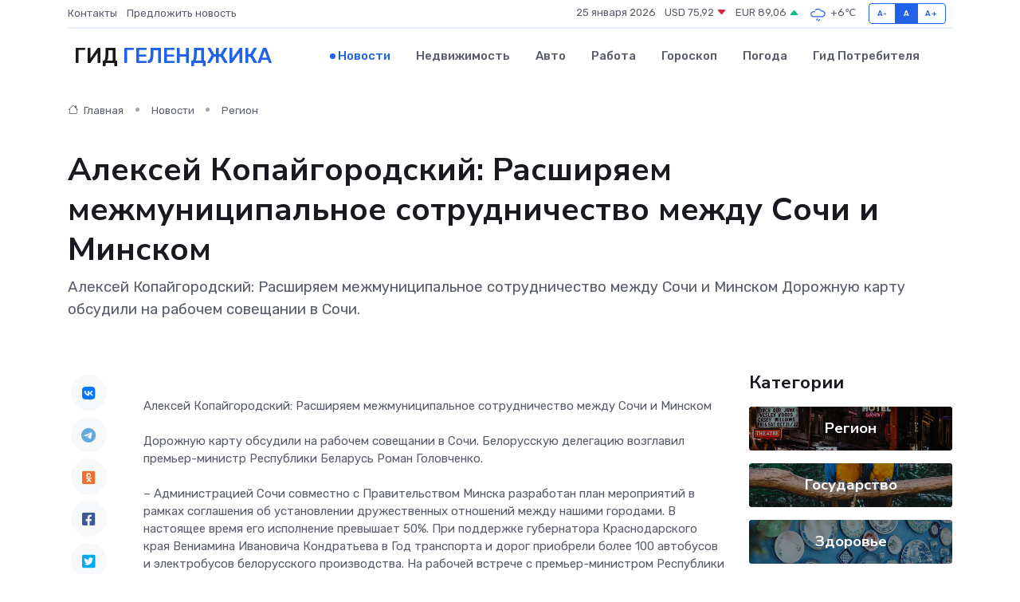

--- FILE ---
content_type: text/html; charset=UTF-8
request_url: https://infogelendzhik.ru/news/region/aleksey-kopaygorodskiy-rasshiryaem-mezhmunicipalnoe-sotrudnichestvo-mezhdu-sochi-i-minskom.htm
body_size: 10641
content:
<!DOCTYPE html>
<html lang="ru">
<head>
	<meta charset="utf-8">
	<meta name="csrf-token" content="vN6jVmOmUsFkxhRLqup17Fo8lbFVMoUGg9cIN9jD">
    <meta http-equiv="X-UA-Compatible" content="IE=edge">
    <meta name="viewport" content="width=device-width, initial-scale=1">
    <title>Алексей Копайгородский: Расширяем межмуниципальное сотрудничество между Сочи и Минском - новости Геленджика</title>
    <meta name="description" property="description" content="Алексей Копайгородский: Расширяем межмуниципальное сотрудничество между Сочи и Минском Дорожную карту обсудили на рабочем совещании в Сочи.">
    
    <meta property="fb:pages" content="105958871990207" />
    <link rel="shortcut icon" type="image/x-icon" href="https://infogelendzhik.ru/favicon.svg">
    <link rel="canonical" href="https://infogelendzhik.ru/news/region/aleksey-kopaygorodskiy-rasshiryaem-mezhmunicipalnoe-sotrudnichestvo-mezhdu-sochi-i-minskom.htm">
    <link rel="preconnect" href="https://fonts.gstatic.com">
    <link rel="dns-prefetch" href="https://fonts.googleapis.com">
    <link rel="dns-prefetch" href="https://pagead2.googlesyndication.com">
    <link rel="dns-prefetch" href="https://res.cloudinary.com">
    <link href="https://fonts.googleapis.com/css2?family=Nunito+Sans:wght@400;700&family=Rubik:wght@400;500;700&display=swap" rel="stylesheet">
    <link rel="stylesheet" type="text/css" href="https://infogelendzhik.ru/assets/font-awesome/css/all.min.css">
    <link rel="stylesheet" type="text/css" href="https://infogelendzhik.ru/assets/bootstrap-icons/bootstrap-icons.css">
    <link rel="stylesheet" type="text/css" href="https://infogelendzhik.ru/assets/tiny-slider/tiny-slider.css">
    <link rel="stylesheet" type="text/css" href="https://infogelendzhik.ru/assets/glightbox/css/glightbox.min.css">
    <link rel="stylesheet" type="text/css" href="https://infogelendzhik.ru/assets/plyr/plyr.css">
    <link id="style-switch" rel="stylesheet" type="text/css" href="https://infogelendzhik.ru/assets/css/style.css">
    <link rel="stylesheet" type="text/css" href="https://infogelendzhik.ru/assets/css/style2.css">

    <meta name="twitter:card" content="summary">
    <meta name="twitter:site" content="@mysite">
    <meta name="twitter:title" content="Алексей Копайгородский: Расширяем межмуниципальное сотрудничество между Сочи и Минском - новости Геленджика">
    <meta name="twitter:description" content="Алексей Копайгородский: Расширяем межмуниципальное сотрудничество между Сочи и Минском Дорожную карту обсудили на рабочем совещании в Сочи.">
    <meta name="twitter:creator" content="@mysite">
    <meta name="twitter:image:src" content="https://res.cloudinary.com/dva0cpv65/image/upload/s6y96lygpmoykfy5oduy">
    <meta name="twitter:domain" content="infogelendzhik.ru">
    <meta name="twitter:card" content="summary_large_image" /><meta name="twitter:image" content="https://res.cloudinary.com/dva0cpv65/image/upload/s6y96lygpmoykfy5oduy">

    <meta property="og:url" content="http://infogelendzhik.ru/news/region/aleksey-kopaygorodskiy-rasshiryaem-mezhmunicipalnoe-sotrudnichestvo-mezhdu-sochi-i-minskom.htm">
    <meta property="og:title" content="Алексей Копайгородский: Расширяем межмуниципальное сотрудничество между Сочи и Минском - новости Геленджика">
    <meta property="og:description" content="Алексей Копайгородский: Расширяем межмуниципальное сотрудничество между Сочи и Минском Дорожную карту обсудили на рабочем совещании в Сочи.">
    <meta property="og:type" content="website">
    <meta property="og:image" content="https://res.cloudinary.com/dva0cpv65/image/upload/s6y96lygpmoykfy5oduy">
    <meta property="og:locale" content="ru_RU">
    <meta property="og:site_name" content="Гид Геленджика">
    

    <link rel="image_src" href="https://res.cloudinary.com/dva0cpv65/image/upload/s6y96lygpmoykfy5oduy" />

    <link rel="alternate" type="application/rss+xml" href="https://infogelendzhik.ru/feed" title="Геленджик: гид, новости, афиша">
        <script async src="https://pagead2.googlesyndication.com/pagead/js/adsbygoogle.js"></script>
    <script>
        (adsbygoogle = window.adsbygoogle || []).push({
            google_ad_client: "ca-pub-0899253526956684",
            enable_page_level_ads: true
        });
    </script>
        
    
    
    
    <script>if (window.top !== window.self) window.top.location.replace(window.self.location.href);</script>
    <script>if(self != top) { top.location=document.location;}</script>

<!-- Google tag (gtag.js) -->
<script async src="https://www.googletagmanager.com/gtag/js?id=G-71VQP5FD0J"></script>
<script>
  window.dataLayer = window.dataLayer || [];
  function gtag(){dataLayer.push(arguments);}
  gtag('js', new Date());

  gtag('config', 'G-71VQP5FD0J');
</script>
</head>
<body>
<script type="text/javascript" > (function(m,e,t,r,i,k,a){m[i]=m[i]||function(){(m[i].a=m[i].a||[]).push(arguments)}; m[i].l=1*new Date();k=e.createElement(t),a=e.getElementsByTagName(t)[0],k.async=1,k.src=r,a.parentNode.insertBefore(k,a)}) (window, document, "script", "https://mc.yandex.ru/metrika/tag.js", "ym"); ym(54007198, "init", {}); ym(86840228, "init", { clickmap:true, trackLinks:true, accurateTrackBounce:true, webvisor:true });</script> <noscript><div><img src="https://mc.yandex.ru/watch/54007198" style="position:absolute; left:-9999px;" alt="" /><img src="https://mc.yandex.ru/watch/86840228" style="position:absolute; left:-9999px;" alt="" /></div></noscript>
<script type="text/javascript">
    new Image().src = "//counter.yadro.ru/hit?r"+escape(document.referrer)+((typeof(screen)=="undefined")?"":";s"+screen.width+"*"+screen.height+"*"+(screen.colorDepth?screen.colorDepth:screen.pixelDepth))+";u"+escape(document.URL)+";h"+escape(document.title.substring(0,150))+";"+Math.random();
</script>
<!-- Rating@Mail.ru counter -->
<script type="text/javascript">
var _tmr = window._tmr || (window._tmr = []);
_tmr.push({id: "3138453", type: "pageView", start: (new Date()).getTime()});
(function (d, w, id) {
  if (d.getElementById(id)) return;
  var ts = d.createElement("script"); ts.type = "text/javascript"; ts.async = true; ts.id = id;
  ts.src = "https://top-fwz1.mail.ru/js/code.js";
  var f = function () {var s = d.getElementsByTagName("script")[0]; s.parentNode.insertBefore(ts, s);};
  if (w.opera == "[object Opera]") { d.addEventListener("DOMContentLoaded", f, false); } else { f(); }
})(document, window, "topmailru-code");
</script><noscript><div>
<img src="https://top-fwz1.mail.ru/counter?id=3138453;js=na" style="border:0;position:absolute;left:-9999px;" alt="Top.Mail.Ru" />
</div></noscript>
<!-- //Rating@Mail.ru counter -->

<header class="navbar-light navbar-sticky header-static">
    <div class="navbar-top d-none d-lg-block small">
        <div class="container">
            <div class="d-md-flex justify-content-between align-items-center my-1">
                <!-- Top bar left -->
                <ul class="nav">
                    <li class="nav-item">
                        <a class="nav-link ps-0" href="https://infogelendzhik.ru/contacts">Контакты</a>
                    </li>
                    <li class="nav-item">
                        <a class="nav-link ps-0" href="https://infogelendzhik.ru/sendnews">Предложить новость</a>
                    </li>
                    
                </ul>
                <!-- Top bar right -->
                <div class="d-flex align-items-center">
                    
                    <ul class="list-inline mb-0 text-center text-sm-end me-3">
						<li class="list-inline-item">
							<span>25 января 2026</span>
						</li>
                        <li class="list-inline-item">
                            <a class="nav-link px-0" href="https://infogelendzhik.ru/currency">
                                <span>USD 75,92 <i class="bi bi-caret-down-fill text-danger"></i></span>
                            </a>
						</li>
                        <li class="list-inline-item">
                            <a class="nav-link px-0" href="https://infogelendzhik.ru/currency">
                                <span>EUR 89,06 <i class="bi bi-caret-up-fill text-success"></i></span>
                            </a>
						</li>
						<li class="list-inline-item">
                            <a class="nav-link px-0" href="https://infogelendzhik.ru/pogoda">
                                <svg xmlns="http://www.w3.org/2000/svg" width="25" height="25" viewBox="0 0 30 30"><path d="M16.401 27l1.445-2.168a.5.5 0 0 0-.138-.693l-.416-.278a.5.5 0 0 0-.694.139l-1.445 2.168a.5.5 0 0 0 .14.693l.415.278a.5.5 0 0 0 .693-.139m-3-1a.5.5 0 0 1-.693.139l-.416-.278a.5.5 0 0 1-.139-.693L13.598 23a.5.5 0 0 1 .694-.139l.416.278a.5.5 0 0 1 .138.693L13.401 26zM0 0v30V0zm30 0v30V0zm-4.964 13.066a4.948 4.948 0 0 1 0 5.868A4.99 4.99 0 0 1 20.99 21H8.507a4.49 4.49 0 0 1-3.64-1.86 4.458 4.458 0 0 1 0-5.281A4.491 4.491 0 0 1 8.506 12c.686 0 1.37.159 1.996.473a.5.5 0 0 1 .16.766l-.33.399a.502.502 0 0 1-.598.132 2.976 2.976 0 0 0-3.346.608 3.007 3.007 0 0 0 .334 4.532c.527.396 1.177.59 1.836.59H20.94a3.54 3.54 0 0 0 2.163-.711 3.497 3.497 0 0 0 1.358-3.206 3.45 3.45 0 0 0-.706-1.727A3.486 3.486 0 0 0 20.99 12.5c-.07 0-.138.016-.208.02-.328.02-.645.085-.947.192a.496.496 0 0 1-.63-.287 4.637 4.637 0 0 0-.445-.874 4.495 4.495 0 0 0-.584-.733A4.461 4.461 0 0 0 14.998 9.5a4.46 4.46 0 0 0-3.177 1.318 2.326 2.326 0 0 0-.135.147.5.5 0 0 1-.592.131 5.78 5.78 0 0 0-.453-.19.5.5 0 0 1-.21-.79A5.97 5.97 0 0 1 14.998 8a5.97 5.97 0 0 1 4.237 1.757c.398.399.704.85.966 1.319.262-.042.525-.076.79-.076a4.99 4.99 0 0 1 4.045 2.066zM0 0v30V0zm30 0v30V0z" fill="#315EFB" fill-rule="evenodd"></path></svg>
                                <span>+6&#8451;</span>
                            </a>
						</li>
					</ul>

                    <!-- Font size accessibility START -->
                    <div class="btn-group me-2" role="group" aria-label="font size changer">
                        <input type="radio" class="btn-check" name="fntradio" id="font-sm">
                        <label class="btn btn-xs btn-outline-primary mb-0" for="font-sm">A-</label>

                        <input type="radio" class="btn-check" name="fntradio" id="font-default" checked>
                        <label class="btn btn-xs btn-outline-primary mb-0" for="font-default">A</label>

                        <input type="radio" class="btn-check" name="fntradio" id="font-lg">
                        <label class="btn btn-xs btn-outline-primary mb-0" for="font-lg">A+</label>
                    </div>

                    
                </div>
            </div>
            <!-- Divider -->
            <div class="border-bottom border-2 border-primary opacity-1"></div>
        </div>
    </div>

    <!-- Logo Nav START -->
    <nav class="navbar navbar-expand-lg">
        <div class="container">
            <!-- Logo START -->
            <a class="navbar-brand" href="https://infogelendzhik.ru" style="text-align: end;">
                
                			<span class="ms-2 fs-3 text-uppercase fw-normal">Гид <span style="color: #2163e8;">Геленджика</span></span>
                            </a>
            <!-- Logo END -->

            <!-- Responsive navbar toggler -->
            <button class="navbar-toggler ms-auto" type="button" data-bs-toggle="collapse"
                data-bs-target="#navbarCollapse" aria-controls="navbarCollapse" aria-expanded="false"
                aria-label="Toggle navigation">
                <span class="text-body h6 d-none d-sm-inline-block">Menu</span>
                <span class="navbar-toggler-icon"></span>
            </button>

            <!-- Main navbar START -->
            <div class="collapse navbar-collapse" id="navbarCollapse">
                <ul class="navbar-nav navbar-nav-scroll mx-auto">
                                        <li class="nav-item"> <a class="nav-link active" href="https://infogelendzhik.ru/news">Новости</a></li>
                                        <li class="nav-item"> <a class="nav-link" href="https://infogelendzhik.ru/realty">Недвижимость</a></li>
                                        <li class="nav-item"> <a class="nav-link" href="https://infogelendzhik.ru/auto">Авто</a></li>
                                        <li class="nav-item"> <a class="nav-link" href="https://infogelendzhik.ru/job">Работа</a></li>
                                        <li class="nav-item"> <a class="nav-link" href="https://infogelendzhik.ru/horoscope">Гороскоп</a></li>
                                        <li class="nav-item"> <a class="nav-link" href="https://infogelendzhik.ru/pogoda">Погода</a></li>
                                        <li class="nav-item"> <a class="nav-link" href="https://infogelendzhik.ru/poleznoe">Гид потребителя</a></li>
                                    </ul>
            </div>
            <!-- Main navbar END -->

            
        </div>
    </nav>
    <!-- Logo Nav END -->
</header>
    <main>
        <!-- =======================
                Main content START -->
        <section class="pt-3 pb-lg-5">
            <div class="container" data-sticky-container>
                <div class="row">
                    <!-- Main Post START -->
                    <div class="col-lg-9">
                        <!-- Categorie Detail START -->
                        <div class="mb-4">
							<nav aria-label="breadcrumb" itemscope itemtype="http://schema.org/BreadcrumbList">
								<ol class="breadcrumb breadcrumb-dots">
									<li class="breadcrumb-item" itemprop="itemListElement" itemscope itemtype="http://schema.org/ListItem">
										<meta itemprop="name" content="Гид Геленджика">
										<meta itemprop="position" content="1">
										<meta itemprop="item" content="https://infogelendzhik.ru">
										<a itemprop="url" href="https://infogelendzhik.ru">
										<i class="bi bi-house me-1"></i> Главная
										</a>
									</li>
									<li class="breadcrumb-item" itemprop="itemListElement" itemscope itemtype="http://schema.org/ListItem">
										<meta itemprop="name" content="Новости">
										<meta itemprop="position" content="2">
										<meta itemprop="item" content="https://infogelendzhik.ru/news">
										<a itemprop="url" href="https://infogelendzhik.ru/news"> Новости</a>
									</li>
									<li class="breadcrumb-item" aria-current="page" itemprop="itemListElement" itemscope itemtype="http://schema.org/ListItem">
										<meta itemprop="name" content="Регион">
										<meta itemprop="position" content="3">
										<meta itemprop="item" content="https://infogelendzhik.ru/news/region">
										<a itemprop="url" href="https://infogelendzhik.ru/news/region"> Регион</a>
									</li>
									<li aria-current="page" itemprop="itemListElement" itemscope itemtype="http://schema.org/ListItem">
									<meta itemprop="name" content="Алексей Копайгородский: Расширяем межмуниципальное сотрудничество между Сочи и Минском">
									<meta itemprop="position" content="4" />
									<meta itemprop="item" content="https://infogelendzhik.ru/news/region/aleksey-kopaygorodskiy-rasshiryaem-mezhmunicipalnoe-sotrudnichestvo-mezhdu-sochi-i-minskom.htm">
									</li>
								</ol>
							</nav>
						
                        </div>
                    </div>
                </div>
                <div class="row align-items-center">
                                                        <!-- Content -->
                    <div class="col-md-12 mt-4 mt-md-0">
                                            <h1 class="display-6">Алексей Копайгородский: Расширяем межмуниципальное сотрудничество между Сочи и Минском</h1>
                        <p class="lead">Алексей Копайгородский: Расширяем межмуниципальное сотрудничество между Сочи и Минском

Дорожную карту обсудили на рабочем совещании в Сочи.</p>
                    </div>
				                                    </div>
            </div>
        </section>
        <!-- =======================
        Main START -->
        <section class="pt-0">
            <div class="container position-relative" data-sticky-container>
                <div class="row">
                    <!-- Left sidebar START -->
                    <div class="col-md-1">
                        <div class="text-start text-lg-center mb-5" data-sticky data-margin-top="80" data-sticky-for="767">
                            <style>
                                .fa-vk::before {
                                    color: #07f;
                                }
                                .fa-telegram::before {
                                    color: #64a9dc;
                                }
                                .fa-facebook-square::before {
                                    color: #3b5998;
                                }
                                .fa-odnoklassniki-square::before {
                                    color: #eb722e;
                                }
                                .fa-twitter-square::before {
                                    color: #00aced;
                                }
                                .fa-whatsapp::before {
                                    color: #65bc54;
                                }
                                .fa-viber::before {
                                    color: #7b519d;
                                }
                                .fa-moimir svg {
                                    background-color: #168de2;
                                    height: 18px;
                                    width: 18px;
                                    background-size: 18px 18px;
                                    border-radius: 4px;
                                    margin-bottom: 2px;
                                }
                            </style>
                            <ul class="nav text-white-force">
                                <li class="nav-item">
                                    <a class="nav-link icon-md rounded-circle m-1 p-0 fs-5 bg-light" href="https://vk.com/share.php?url=https://infogelendzhik.ru/news/region/aleksey-kopaygorodskiy-rasshiryaem-mezhmunicipalnoe-sotrudnichestvo-mezhdu-sochi-i-minskom.htm&title=Алексей Копайгородский: Расширяем межмуниципальное сотрудничество между Сочи и Минском - новости Геленджика&utm_source=share" rel="nofollow" target="_blank">
                                        <i class="fab fa-vk align-middle text-body"></i>
                                    </a>
                                </li>
                                <li class="nav-item">
                                    <a class="nav-link icon-md rounded-circle m-1 p-0 fs-5 bg-light" href="https://t.me/share/url?url=https://infogelendzhik.ru/news/region/aleksey-kopaygorodskiy-rasshiryaem-mezhmunicipalnoe-sotrudnichestvo-mezhdu-sochi-i-minskom.htm&text=Алексей Копайгородский: Расширяем межмуниципальное сотрудничество между Сочи и Минском - новости Геленджика&utm_source=share" rel="nofollow" target="_blank">
                                        <i class="fab fa-telegram align-middle text-body"></i>
                                    </a>
                                </li>
                                <li class="nav-item">
                                    <a class="nav-link icon-md rounded-circle m-1 p-0 fs-5 bg-light" href="https://connect.ok.ru/offer?url=https://infogelendzhik.ru/news/region/aleksey-kopaygorodskiy-rasshiryaem-mezhmunicipalnoe-sotrudnichestvo-mezhdu-sochi-i-minskom.htm&title=Алексей Копайгородский: Расширяем межмуниципальное сотрудничество между Сочи и Минском - новости Геленджика&utm_source=share" rel="nofollow" target="_blank">
                                        <i class="fab fa-odnoklassniki-square align-middle text-body"></i>
                                    </a>
                                </li>
                                <li class="nav-item">
                                    <a class="nav-link icon-md rounded-circle m-1 p-0 fs-5 bg-light" href="https://www.facebook.com/sharer.php?src=sp&u=https://infogelendzhik.ru/news/region/aleksey-kopaygorodskiy-rasshiryaem-mezhmunicipalnoe-sotrudnichestvo-mezhdu-sochi-i-minskom.htm&title=Алексей Копайгородский: Расширяем межмуниципальное сотрудничество между Сочи и Минском - новости Геленджика&utm_source=share" rel="nofollow" target="_blank">
                                        <i class="fab fa-facebook-square align-middle text-body"></i>
                                    </a>
                                </li>
                                <li class="nav-item">
                                    <a class="nav-link icon-md rounded-circle m-1 p-0 fs-5 bg-light" href="https://twitter.com/intent/tweet?text=Алексей Копайгородский: Расширяем межмуниципальное сотрудничество между Сочи и Минском - новости Геленджика&url=https://infogelendzhik.ru/news/region/aleksey-kopaygorodskiy-rasshiryaem-mezhmunicipalnoe-sotrudnichestvo-mezhdu-sochi-i-minskom.htm&utm_source=share" rel="nofollow" target="_blank">
                                        <i class="fab fa-twitter-square align-middle text-body"></i>
                                    </a>
                                </li>
                                <li class="nav-item">
                                    <a class="nav-link icon-md rounded-circle m-1 p-0 fs-5 bg-light" href="https://api.whatsapp.com/send?text=Алексей Копайгородский: Расширяем межмуниципальное сотрудничество между Сочи и Минском - новости Геленджика https://infogelendzhik.ru/news/region/aleksey-kopaygorodskiy-rasshiryaem-mezhmunicipalnoe-sotrudnichestvo-mezhdu-sochi-i-minskom.htm&utm_source=share" rel="nofollow" target="_blank">
                                        <i class="fab fa-whatsapp align-middle text-body"></i>
                                    </a>
                                </li>
                                <li class="nav-item">
                                    <a class="nav-link icon-md rounded-circle m-1 p-0 fs-5 bg-light" href="viber://forward?text=Алексей Копайгородский: Расширяем межмуниципальное сотрудничество между Сочи и Минском - новости Геленджика https://infogelendzhik.ru/news/region/aleksey-kopaygorodskiy-rasshiryaem-mezhmunicipalnoe-sotrudnichestvo-mezhdu-sochi-i-minskom.htm&utm_source=share" rel="nofollow" target="_blank">
                                        <i class="fab fa-viber align-middle text-body"></i>
                                    </a>
                                </li>
                                <li class="nav-item">
                                    <a class="nav-link icon-md rounded-circle m-1 p-0 fs-5 bg-light" href="https://connect.mail.ru/share?url=https://infogelendzhik.ru/news/region/aleksey-kopaygorodskiy-rasshiryaem-mezhmunicipalnoe-sotrudnichestvo-mezhdu-sochi-i-minskom.htm&title=Алексей Копайгородский: Расширяем межмуниципальное сотрудничество между Сочи и Минском - новости Геленджика&utm_source=share" rel="nofollow" target="_blank">
                                        <i class="fab fa-moimir align-middle text-body"><svg viewBox='0 0 24 24' xmlns='http://www.w3.org/2000/svg'><path d='M8.889 9.667a1.333 1.333 0 100-2.667 1.333 1.333 0 000 2.667zm6.222 0a1.333 1.333 0 100-2.667 1.333 1.333 0 000 2.667zm4.77 6.108l-1.802-3.028a.879.879 0 00-1.188-.307.843.843 0 00-.313 1.166l.214.36a6.71 6.71 0 01-4.795 1.996 6.711 6.711 0 01-4.792-1.992l.217-.364a.844.844 0 00-.313-1.166.878.878 0 00-1.189.307l-1.8 3.028a.844.844 0 00.312 1.166.88.88 0 001.189-.307l.683-1.147a8.466 8.466 0 005.694 2.18 8.463 8.463 0 005.698-2.184l.685 1.151a.873.873 0 001.189.307.844.844 0 00.312-1.166z' fill='#FFF' fill-rule='evenodd'/></svg></i>
                                    </a>
                                </li>
                                
                            </ul>
                        </div>
                    </div>
                    <!-- Left sidebar END -->

                    <!-- Main Content START -->
                    <div class="col-md-10 col-lg-8 mb-5">
                        <div class="mb-4">
                                                    </div>
                        <div itemscope itemtype="http://schema.org/NewsArticle">
                            <meta itemprop="headline" content="Алексей Копайгородский: Расширяем межмуниципальное сотрудничество между Сочи и Минском">
                            <meta itemprop="identifier" content="https://infogelendzhik.ru/1727">
                            <span itemprop="articleBody"><p> Алексей Копайгородский: Расширяем межмуниципальное сотрудничество между Сочи и Минском <br> <br> Дорожную карту обсудили на рабочем совещании в Сочи. Белорусскую делегацию возглавил премьер-министр Республики Беларусь Роман Головченко. <br> <br> – Администрацией Сочи совместно с Правительством Минска разработан план мероприятий в рамках соглашения об установлении дружественных отношений между нашими городами. В настоящее время его исполнение превышает 50%. При поддержке губернатора Краснодарского края Вениамина Ивановича Кондратьева в Год транспорта и дорог приобрели более 100 автобусов и электробусов белорусского производства. На рабочей встрече с премьер-министром Республики Беларусь Романом Александровичем Головченко спланировали дальнейшее развитие и расширение наших двусторонних связей, – рассказал глава Сочи  Алексей Копайгородский  . <br> <br> В Год транспорта и дорог проведен анализ маршрутной сети Сочи на предмет возможности курсирования электробусов большой вместимости. Определено 11 маршрутов регулярных перевозок, на которых возможна эксплуатация 200 единиц электротранспорта. Подготовлен предварительный план мероприятий, который также включает переоборудование технической базы МУП «Сочиавтотранс» и модернизацию энергосистемы курорта. Администрация Сочи наладила взаимодействие с Министерством транспорта и коммуникаций Республики Беларусь по обмену опытом в области развития городского наземного электротранспорта. <br> <br> Племенной форелеводческий завод «Адлер» поставляет в республику икру на стадии глазка в рамках экспортных контрактов. На сегодняшний день в Сочи открыты 24 специализированных объекта розничной торговли, реализующих продукцию белорусского производства. В настоящее время совместно прорабатывается дополнительный перечень товаров и услуг. <br> Новую коммунальную технику для отрасли городского хозяйства Сочи. получили муниципальные унитарные предприятия «Водосток», «Водоканал» и «Сочитеплоэнерго». В горном кластере Сочи белорусская компания реализует инвестпроект в сфере индустрии гостеприимства. <br> <br> Во II Международном фестивале женского социального творчества, креативных индустрий и семейных ценностей «Сочинская Весна» принимала участие делегация из Республики Беларусь. В нее вошли 18 представителей бизнеса, лидеры социально-предпринимательских проектов и креативных индустрий, партнеры и спонсоры деятельности женских сообществ. Обсуждалась варианты сотрудничества, в том числе возможность объединения туристических направлений межрегионального и международного уровня. <br> <br> Минские школьники принимают активное участие в городских образовательных проектах - научно-практической конференции учащихся «Первые шаги в науку» и конкурсе ученических цифровых проектов «Первые шаги в цифровое будущее». Сочинские педагоги представили свои практики на Минском молодежном фестивале педагогических решений и идей. <br> <br> Для журналистов телеканала «Беларусь 1» был организован пресс-тур по знаковым объектам показа и гостевым маршрутам Сочи, они также ознакомились с работой муниципального предприятия «Сочиавтотранс». <br> <br> Администрация Сочи и Правительство Минска взаимодействуют по вопросам внедрения IT технологий в сфере градостроительной деятельности, проектирования и строительства объектов социального, культурного назначения, а также городских общественных пространств. Молодежь Сочи и Минска обменивается опытом работы молодежных советов, созданных в городах при местных органах государственного управления. <br> <br> В целях укрепления двусторонних экономических отношений запланировано проведение онлайн-семинаров по мерам поддержки предпринимательства, организация экспертных сессий по обмену опытом между Сочи и Минском. </p> <br> <br></span>
                        </div>
                                                                        <div><a href="https://www.sochi.ru/press-sluzhba/novosti/11/228661/" target="_blank" rel="author">Источник</a></div>
                                                                        <div class="col-12 mt-3"><a href="https://infogelendzhik.ru/sendnews">Предложить новость</a></div>
                        <div class="col-12 mt-5">
                            <h2 class="my-3">Последние новости</h2>
                            <div class="row gy-4">
                                <!-- Card item START -->
<div class="col-sm-6">
    <div class="card" itemscope="" itemtype="http://schema.org/BlogPosting">
        <!-- Card img -->
        <div class="position-relative">
                        <img class="card-img" src="https://infogelendzhik.ru/images/noimg-420x315.png" alt="Глава Сочи Андрей Прошунин обсудил с жителями Адлерского района вопросы развития социальной инфраструктуры">
                    </div>
        <div class="card-body px-0 pt-3" itemprop="name">
            <h4 class="card-title" itemprop="headline"><a href="https://infogelendzhik.ru/news/region/glava-sochi-andrey-proshunin-obsudil-s-zhitelyami-adlerskogo-rayona-voprosy-razvitiya-socialnoy-infrastruktury.htm"
                    class="btn-link text-reset fw-bold" itemprop="url">Глава Сочи Андрей Прошунин обсудил с жителями Адлерского района вопросы развития социальной инфраструктуры</a></h4>
            <p class="card-text" itemprop="articleBody">Встречу с жителями провели в поселке Красная Поляна. В ней приняли участие глава Адлерского района, руководители структурных подразделений мэрии, депутаты Городского Собрания Сочи, представители полиции, прокуратуры и МЧС.</p>
        </div>
        <meta itemprop="author" content="Редактор"/>
        <meta itemscope itemprop="mainEntityOfPage" itemType="https://schema.org/WebPage" itemid="https://infogelendzhik.ru/news/region/glava-sochi-andrey-proshunin-obsudil-s-zhitelyami-adlerskogo-rayona-voprosy-razvitiya-socialnoy-infrastruktury.htm"/>
        <meta itemprop="dateModified" content="2025-04-06"/>
        <meta itemprop="datePublished" content="2025-04-06"/>
    </div>
</div>
<!-- Card item END -->
<!-- Card item START -->
<div class="col-sm-6">
    <div class="card" itemscope="" itemtype="http://schema.org/BlogPosting">
        <!-- Card img -->
        <div class="position-relative">
                        <img class="card-img" src="https://infogelendzhik.ru/images/noimg-420x315.png" alt="Сочи возглавил рейтинг городов страны по качеству жизни">
                    </div>
        <div class="card-body px-0 pt-3" itemprop="name">
            <h4 class="card-title" itemprop="headline"><a href="https://infogelendzhik.ru/news/region/sochi-vozglavil-reyting-gorodov-strany-po-kachestvu-zhizni.htm"
                    class="btn-link text-reset fw-bold" itemprop="url">Сочи возглавил рейтинг городов страны по качеству жизни</a></h4>
            <p class="card-text" itemprop="articleBody">Федеральный рейтинг составлен экспертами Финансового университета при Правительстве Российской Федерации по итогам первого квартала 2025 года.</p>
        </div>
        <meta itemprop="author" content="Редактор"/>
        <meta itemscope itemprop="mainEntityOfPage" itemType="https://schema.org/WebPage" itemid="https://infogelendzhik.ru/news/region/sochi-vozglavil-reyting-gorodov-strany-po-kachestvu-zhizni.htm"/>
        <meta itemprop="dateModified" content="2025-04-06"/>
        <meta itemprop="datePublished" content="2025-04-06"/>
    </div>
</div>
<!-- Card item END -->
<!-- Card item START -->
<div class="col-sm-6">
    <div class="card" itemscope="" itemtype="http://schema.org/BlogPosting">
        <!-- Card img -->
        <div class="position-relative">
                        <img class="card-img" src="https://res.cloudinary.com/dva0cpv65/image/upload/c_fill,w_420,h_315,q_auto,g_face/nogawijevcfbcibj4s33" alt="В Новороссийске провели субботу с пользой — прошли «10 тысяч шагов к жизни»!" itemprop="image">
                    </div>
        <div class="card-body px-0 pt-3" itemprop="name">
            <h4 class="card-title" itemprop="headline"><a href="https://infogelendzhik.ru/news/region/v-novorossiyske-proveli-subbotu-s-polzoy-proshli-10-tysyach-shagov-k-zhizni.htm"
                    class="btn-link text-reset fw-bold" itemprop="url">В Новороссийске провели субботу с пользой — прошли «10 тысяч шагов к жизни»!</a></h4>
            <p class="card-text" itemprop="articleBody">05 апреля, в преддверии Дня здоровья, в Новороссийске прошла акция «10 тысяч шагов к жизни».</p>
        </div>
        <meta itemprop="author" content="Редактор"/>
        <meta itemscope itemprop="mainEntityOfPage" itemType="https://schema.org/WebPage" itemid="https://infogelendzhik.ru/news/region/v-novorossiyske-proveli-subbotu-s-polzoy-proshli-10-tysyach-shagov-k-zhizni.htm"/>
        <meta itemprop="dateModified" content="2025-04-06"/>
        <meta itemprop="datePublished" content="2025-04-06"/>
    </div>
</div>
<!-- Card item END -->
<!-- Card item START -->
<div class="col-sm-6">
    <div class="card" itemscope="" itemtype="http://schema.org/BlogPosting">
        <!-- Card img -->
        <div class="position-relative">
            <img class="card-img" src="https://res.cloudinary.com/dzttx7cpc/image/upload/c_fill,w_420,h_315,q_auto,g_face/r7veu3ey8cqaawwwsw5m" alt="Пошаговое руководство: как грамотно оформить первый микрозайм" itemprop="image">
        </div>
        <div class="card-body px-0 pt-3" itemprop="name">
            <h4 class="card-title" itemprop="headline"><a href="https://simferopol-gid.ru/news/ekonomika/poshagovoe-rukovodstvo-kak-gramotno-oformit-pervyy-mikrozaym.htm" class="btn-link text-reset fw-bold" itemprop="url">Пошаговое руководство: как грамотно оформить первый микрозайм</a></h4>
            <p class="card-text" itemprop="articleBody">Как взять кредит с умом и не пожалеть об этом спустя пару месяцев</p>
        </div>
        <meta itemprop="author" content="Редактор"/>
        <meta itemscope itemprop="mainEntityOfPage" itemType="https://schema.org/WebPage" itemid="https://simferopol-gid.ru/news/ekonomika/poshagovoe-rukovodstvo-kak-gramotno-oformit-pervyy-mikrozaym.htm"/>
        <meta itemprop="dateModified" content="2026-01-25"/>
        <meta itemprop="datePublished" content="2026-01-25"/>
    </div>
</div>
<!-- Card item END -->
                            </div>
                        </div>
						<div class="col-12 bg-primary bg-opacity-10 p-2 mt-3 rounded">
							На этом сайте вы найдете актуальные <a href="https://tula-gid.ru/job">вакансии в Туле</a> с предложениями работы от ведущих работодателей города
						</div>
                        <!-- Comments START -->
                        <div class="mt-5">
                            <h3>Комментарии (0)</h3>
                        </div>
                        <!-- Comments END -->
                        <!-- Reply START -->
                        <div>
                            <h3>Добавить комментарий</h3>
                            <small>Ваш email не публикуется. Обязательные поля отмечены *</small>
                            <form class="row g-3 mt-2">
                                <div class="col-md-6">
                                    <label class="form-label">Имя *</label>
                                    <input type="text" class="form-control" aria-label="First name">
                                </div>
                                <div class="col-md-6">
                                    <label class="form-label">Email *</label>
                                    <input type="email" class="form-control">
                                </div>
                                <div class="col-12">
                                    <label class="form-label">Текст комментария *</label>
                                    <textarea class="form-control" rows="3"></textarea>
                                </div>
                                <div class="col-12">
                                    <button type="submit" class="btn btn-primary">Оставить комментарий</button>
                                </div>
                            </form>
                        </div>
                        <!-- Reply END -->
                    </div>
                    <!-- Main Content END -->
                    <!-- Right sidebar START -->
                    <div class="col-lg-3 d-none d-lg-block">
                        <div data-sticky data-margin-top="80" data-sticky-for="991">
                            <!-- Categories -->
                            <div>
                                <h4 class="mb-3">Категории</h4>
                                                                    <!-- Category item -->
                                    <div class="text-center mb-3 card-bg-scale position-relative overflow-hidden rounded"
                                        style="background-image:url(https://infogelendzhik.ru/assets/images/blog/4by3/01.jpg); background-position: center left; background-size: cover;">
                                        <div class="bg-dark-overlay-4 p-3">
                                            <a href="https://infogelendzhik.ru/news/region"
                                                class="stretched-link btn-link fw-bold text-white h5">Регион</a>
                                        </div>
                                    </div>
                                                                    <!-- Category item -->
                                    <div class="text-center mb-3 card-bg-scale position-relative overflow-hidden rounded"
                                        style="background-image:url(https://infogelendzhik.ru/assets/images/blog/4by3/03.jpg); background-position: center left; background-size: cover;">
                                        <div class="bg-dark-overlay-4 p-3">
                                            <a href="https://infogelendzhik.ru/news/gosudarstvo"
                                                class="stretched-link btn-link fw-bold text-white h5">Государство</a>
                                        </div>
                                    </div>
                                                                    <!-- Category item -->
                                    <div class="text-center mb-3 card-bg-scale position-relative overflow-hidden rounded"
                                        style="background-image:url(https://infogelendzhik.ru/assets/images/blog/4by3/02.jpg); background-position: center left; background-size: cover;">
                                        <div class="bg-dark-overlay-4 p-3">
                                            <a href="https://infogelendzhik.ru/news/zdorove"
                                                class="stretched-link btn-link fw-bold text-white h5">Здоровье</a>
                                        </div>
                                    </div>
                                                                    <!-- Category item -->
                                    <div class="text-center mb-3 card-bg-scale position-relative overflow-hidden rounded"
                                        style="background-image:url(https://infogelendzhik.ru/assets/images/blog/4by3/01.jpg); background-position: center left; background-size: cover;">
                                        <div class="bg-dark-overlay-4 p-3">
                                            <a href="https://infogelendzhik.ru/news/ekonomika"
                                                class="stretched-link btn-link fw-bold text-white h5">Экономика</a>
                                        </div>
                                    </div>
                                                                    <!-- Category item -->
                                    <div class="text-center mb-3 card-bg-scale position-relative overflow-hidden rounded"
                                        style="background-image:url(https://infogelendzhik.ru/assets/images/blog/4by3/09.jpg); background-position: center left; background-size: cover;">
                                        <div class="bg-dark-overlay-4 p-3">
                                            <a href="https://infogelendzhik.ru/news/politika"
                                                class="stretched-link btn-link fw-bold text-white h5">Политика</a>
                                        </div>
                                    </div>
                                                                    <!-- Category item -->
                                    <div class="text-center mb-3 card-bg-scale position-relative overflow-hidden rounded"
                                        style="background-image:url(https://infogelendzhik.ru/assets/images/blog/4by3/07.jpg); background-position: center left; background-size: cover;">
                                        <div class="bg-dark-overlay-4 p-3">
                                            <a href="https://infogelendzhik.ru/news/nauka-i-obrazovanie"
                                                class="stretched-link btn-link fw-bold text-white h5">Наука и Образование</a>
                                        </div>
                                    </div>
                                                                    <!-- Category item -->
                                    <div class="text-center mb-3 card-bg-scale position-relative overflow-hidden rounded"
                                        style="background-image:url(https://infogelendzhik.ru/assets/images/blog/4by3/07.jpg); background-position: center left; background-size: cover;">
                                        <div class="bg-dark-overlay-4 p-3">
                                            <a href="https://infogelendzhik.ru/news/proisshestviya"
                                                class="stretched-link btn-link fw-bold text-white h5">Происшествия</a>
                                        </div>
                                    </div>
                                                                    <!-- Category item -->
                                    <div class="text-center mb-3 card-bg-scale position-relative overflow-hidden rounded"
                                        style="background-image:url(https://infogelendzhik.ru/assets/images/blog/4by3/01.jpg); background-position: center left; background-size: cover;">
                                        <div class="bg-dark-overlay-4 p-3">
                                            <a href="https://infogelendzhik.ru/news/religiya"
                                                class="stretched-link btn-link fw-bold text-white h5">Религия</a>
                                        </div>
                                    </div>
                                                                    <!-- Category item -->
                                    <div class="text-center mb-3 card-bg-scale position-relative overflow-hidden rounded"
                                        style="background-image:url(https://infogelendzhik.ru/assets/images/blog/4by3/01.jpg); background-position: center left; background-size: cover;">
                                        <div class="bg-dark-overlay-4 p-3">
                                            <a href="https://infogelendzhik.ru/news/kultura"
                                                class="stretched-link btn-link fw-bold text-white h5">Культура</a>
                                        </div>
                                    </div>
                                                                    <!-- Category item -->
                                    <div class="text-center mb-3 card-bg-scale position-relative overflow-hidden rounded"
                                        style="background-image:url(https://infogelendzhik.ru/assets/images/blog/4by3/07.jpg); background-position: center left; background-size: cover;">
                                        <div class="bg-dark-overlay-4 p-3">
                                            <a href="https://infogelendzhik.ru/news/sport"
                                                class="stretched-link btn-link fw-bold text-white h5">Спорт</a>
                                        </div>
                                    </div>
                                                                    <!-- Category item -->
                                    <div class="text-center mb-3 card-bg-scale position-relative overflow-hidden rounded"
                                        style="background-image:url(https://infogelendzhik.ru/assets/images/blog/4by3/07.jpg); background-position: center left; background-size: cover;">
                                        <div class="bg-dark-overlay-4 p-3">
                                            <a href="https://infogelendzhik.ru/news/obschestvo"
                                                class="stretched-link btn-link fw-bold text-white h5">Общество</a>
                                        </div>
                                    </div>
                                                            </div>
                        </div>
                    </div>
                    <!-- Right sidebar END -->
                </div>
        </section>
    </main>
<footer class="bg-dark pt-5">
    
    <!-- Footer copyright START -->
    <div class="bg-dark-overlay-3 mt-5">
        <div class="container">
            <div class="row align-items-center justify-content-md-between py-4">
                <div class="col-md-6">
                    <!-- Copyright -->
                    <div class="text-center text-md-start text-primary-hover text-muted">
                        &#169;2026 Геленджик. Все права защищены.
                    </div>
                </div>
                
            </div>
        </div>
    </div>
    <!-- Footer copyright END -->
    <script type="application/ld+json">
        {"@context":"https:\/\/schema.org","@type":"Organization","name":"\u0413\u0435\u043b\u0435\u043d\u0434\u0436\u0438\u043a - \u0433\u0438\u0434, \u043d\u043e\u0432\u043e\u0441\u0442\u0438, \u0430\u0444\u0438\u0448\u0430","url":"https:\/\/infogelendzhik.ru","sameAs":["https:\/\/vk.com\/public224188564","https:\/\/t.me\/gelendzhik_gid"]}
    </script>
</footer>
<!-- Back to top -->
<div class="back-top"><i class="bi bi-arrow-up-short"></i></div>
<script src="https://infogelendzhik.ru/assets/bootstrap/js/bootstrap.bundle.min.js"></script>
<script src="https://infogelendzhik.ru/assets/tiny-slider/tiny-slider.js"></script>
<script src="https://infogelendzhik.ru/assets/sticky-js/sticky.min.js"></script>
<script src="https://infogelendzhik.ru/assets/glightbox/js/glightbox.min.js"></script>
<script src="https://infogelendzhik.ru/assets/plyr/plyr.js"></script>
<script src="https://infogelendzhik.ru/assets/js/functions.js"></script>
<script src="https://yastatic.net/share2/share.js" async></script>
<script defer src="https://static.cloudflareinsights.com/beacon.min.js/vcd15cbe7772f49c399c6a5babf22c1241717689176015" integrity="sha512-ZpsOmlRQV6y907TI0dKBHq9Md29nnaEIPlkf84rnaERnq6zvWvPUqr2ft8M1aS28oN72PdrCzSjY4U6VaAw1EQ==" data-cf-beacon='{"version":"2024.11.0","token":"d263eef764e24110a52575fe37256ddb","r":1,"server_timing":{"name":{"cfCacheStatus":true,"cfEdge":true,"cfExtPri":true,"cfL4":true,"cfOrigin":true,"cfSpeedBrain":true},"location_startswith":null}}' crossorigin="anonymous"></script>
</body>
</html>


--- FILE ---
content_type: text/html; charset=utf-8
request_url: https://www.google.com/recaptcha/api2/aframe
body_size: 267
content:
<!DOCTYPE HTML><html><head><meta http-equiv="content-type" content="text/html; charset=UTF-8"></head><body><script nonce="4vR2LdLZU1wyTFrANUAloA">/** Anti-fraud and anti-abuse applications only. See google.com/recaptcha */ try{var clients={'sodar':'https://pagead2.googlesyndication.com/pagead/sodar?'};window.addEventListener("message",function(a){try{if(a.source===window.parent){var b=JSON.parse(a.data);var c=clients[b['id']];if(c){var d=document.createElement('img');d.src=c+b['params']+'&rc='+(localStorage.getItem("rc::a")?sessionStorage.getItem("rc::b"):"");window.document.body.appendChild(d);sessionStorage.setItem("rc::e",parseInt(sessionStorage.getItem("rc::e")||0)+1);localStorage.setItem("rc::h",'1769357538599');}}}catch(b){}});window.parent.postMessage("_grecaptcha_ready", "*");}catch(b){}</script></body></html>